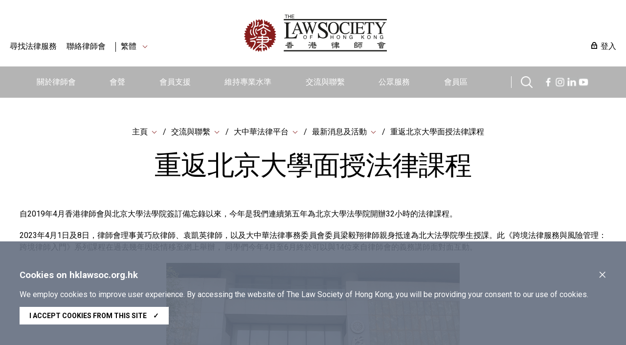

--- FILE ---
content_type: text/html; charset=utf-8
request_url: https://www.hklawsoc.org.hk/zh-HK/Reach-Out-and-Connect/Greater-China-Desk/News-and-Events/2023/20230401-Return-to-Face-to-face-Law-Course-at-Peking-University
body_size: 8440
content:



<!DOCTYPE html>
<html lang="zh" site="website">
<head>
    <meta charset="utf-8" />
    <meta content="width=device-width, initial-scale=1" name="viewport" />

    <title>重返北京大學面授法律課程 | The Law Society of Hong Kong</title>
    <link href="/css/normalize.css" rel="stylesheet" type="text/css" />
    <link href="/js/jqueryUI/jquery-ui.css" rel="stylesheet" type="text/css" />
    <link href="/css/swiper.min.css" rel="stylesheet" type="text/css" />
    <link href="/css/law.css?ver=1.2" rel="stylesheet" type="text/css" />
    <link href="/css/law_custom.css" rel="stylesheet" type="text/css" />
    <link href="https://fonts.googleapis.com/css2?family=Noto+Sans+TC&display=swap" rel="stylesheet">
    <link href="https://fonts.googleapis.com/css2?family=Roboto:wght@300;400;500;700;900&display=swap" rel="stylesheet">
    <script type="text/javascript" src="/js/jquery.js"></script>
    <script type="text/javascript" src="/js/jqueryUI/jquery-ui.js"></script>
    <script type="text/javascript" src="/js/swiper.min.js"></script>
    <script type="text/javascript" src="/js/law.js"></script>
    <script type="text/javascript" src="/js/law_custom.js"></script>
    <script type="text/javascript" src="/js/imgsize.js"></script>

    <link rel="apple-touch-icon" sizes="57x57" href="/img/fav/apple-icon-57x57.png">
    <link rel="apple-touch-icon" sizes="60x60" href="/img/fav/apple-icon-60x60.png">
    <link rel="apple-touch-icon" sizes="72x72" href="/img/fav/apple-icon-72x72.png">
    <link rel="apple-touch-icon" sizes="76x76" href="/img/fav/apple-icon-76x76.png">
    <link rel="apple-touch-icon" sizes="114x114" href="/img/fav/apple-icon-114x114.png">
    <link rel="apple-touch-icon" sizes="120x120" href="/img/fav/apple-icon-120x120.png">
    <link rel="apple-touch-icon" sizes="144x144" href="/img/fav/apple-icon-144x144.png">
    <link rel="apple-touch-icon" sizes="152x152" href="/img/fav/apple-icon-152x152.png">
    <link rel="apple-touch-icon" sizes="180x180" href="/img/fav/apple-icon-180x180.png">
    <link rel="icon" type="image/png" sizes="192x192" href="/img/fav/android-icon-192x192.png">
    <link rel="icon" type="image/png" sizes="32x32" href="/img/fav/favicon-32x32.png">
    <link rel="icon" type="image/png" sizes="96x96" href="/img/fav/favicon-96x96.png">
    <link rel="icon" type="image/png" sizes="16x16" href="/img/fav/favicon-16x16.png">
    <meta name="msapplication-TileColor" content="#ffffff">
    <meta name="msapplication-TileImage" content="/img/fav/ms-icon-144x144.png">

    <!-- Google tag (gtag.js) -->
<script async src="https://www.googletagmanager.com/gtag/js?id=G-VF7BJXK6KH"></script>
<script>
  window.dataLayer = window.dataLayer || [];
  function gtag(){dataLayer.push(arguments);}
  gtag('js', new Date());

  gtag('config', 'G-VF7BJXK6KH');
</script>

<!-- Meta Pixel Code -->
<script>
!function(f,b,e,v,n,t,s)
{if(f.fbq)return;n=f.fbq=function(){n.callMethod?
n.callMethod.apply(n,arguments):n.queue.push(arguments)};
if(!f._fbq)f._fbq=n;n.push=n;n.loaded=!0;n.version='2.0';
n.queue=[];t=b.createElement(e);t.async=!0;
t.src=v;s=b.getElementsByTagName(e)[0];
s.parentNode.insertBefore(t,s)}(window, document,'script',
'https://connect.facebook.net/en_US/fbevents.js');
fbq('init', '657318412310470');
fbq('track', 'PageView');
</script>
<noscript><img height="1" width="1" style="display:none"
src="https://www.facebook.com/tr?id=657318412310470&ev=PageView&noscript=1"
/></noscript>
<!-- End Meta Pixel Code -->

<script type="text/javascript">
_linkedin_partner_id = "6356940";
window._linkedin_data_partner_ids = window._linkedin_data_partner_ids || [];
window._linkedin_data_partner_ids.push(_linkedin_partner_id);
</script><script type="text/javascript">
(function(l) {
if (!l){window.lintrk = function(a,b){window.lintrk.q.push([a,b])};
window.lintrk.q=[]}
var s = document.getElementsByTagName("script")[0];
var b = document.createElement("script");
b.type = "text/javascript";b.async = true;
b.src = "https://snap.licdn.com/li.lms-analytics/insight.min.js";
s.parentNode.insertBefore(b, s);})(window.lintrk);
</script>
<noscript>
<img height="1" width="1" style="display:none;" alt="" src="https://px.ads.linkedin.com/collect/?pid=6356940&fmt=gif" />
</noscript>
    
    
    
</head>
<body>
    
    






    <img src="https://www.hklawsoc.org.hk/-/media/HKLS/Header/logo_right.png?rev=70cc255c092b47639cc0594dd2ed2ab7&amp;hash=1A8719C075FFCBA0A61CE13A2BEE1782" class="law_print_logo" alt="Hong Kong Law Society Logo" />

<div class="law_header_mobile_spacer"></div>

<section class="law_header_mobile">
    <div class="law_header_mobile_main">
        <div class="law_header_mobile_l">
                <a href="#" class="law_icon law_icon--m law_icon--search3" title="搜索"></a>
            <div class="law_select" data-val="tc">
                <span>
繁體                </span>
                <div class="law_select_option">
                    <div class="law_select_option_bg">
<a data-val="en" href="https://www.hklawsoc.org.hk/en/Reach-Out-and-Connect/Greater-China-Desk/News-and-Events/2023/20230401-Return-to-Face-to-face-Law-Course-at-Peking-University" target="_self" title="EN">EN</a><a data-val="tc" href="https://www.hklawsoc.org.hk/zh-HK/Reach-Out-and-Connect/Greater-China-Desk/News-and-Events/2023/20230401-Return-to-Face-to-face-Law-Course-at-Peking-University" target="_self" title="繁體">繁體</a><a data-val="sc" href="https://www.hklawsoc.org.hk/zh-CN/Reach-Out-and-Connect/Greater-China-Desk/News-and-Events/2023/20230401-Return-to-Face-to-face-Law-Course-at-Peking-University" target="_self" title="简体">简体</a>                    </div>
                </div>
            </div>
        </div>
        <div class="law_header_mobile_c">
<a href="https://www.hklawsoc.org.hk/zh-HK/" target="_self" title="主頁">                        <img src="https://www.hklawsoc.org.hk/-/media/HKLS/Header/logo_right.png?rev=70cc255c092b47639cc0594dd2ed2ab7&amp;hash=1A8719C075FFCBA0A61CE13A2BEE1782" class="" alt="Hong Kong Law Society Logo" />
</a>        </div>
        <div class="law_header_mobile_r"><a href="#" class="law_icon2 law_icon2--equiv" aria-label="Toggle navigation"><span></span><span></span><span></span></a></div>
    </div>
    <div class="law_header_mobile_submenu">
        <!-- Clone Menu -->
        <div class="law_header_mobile_misc">
<a class="law_icon law_icon--login law_icon--margin" href="https://www.hklawsoc.org.hk/zh-HK/Support-Members/Login-Members-Zone" target="_self">登入</a>            <a href="https://www.hklawsoc.org.hk/zh-HK/Serve-the-Public/Find-Legal-Services-all" target="|Custom" title="尋找法律服務">尋找法律服務</a>            <a href="https://www.hklawsoc.org.hk/zh-HK/Contact-Us" target="_self" title="聯絡律師會">聯絡律師會</a>                    </div>
    </div>



<div class="law_header_mobile_search">
    <!-- Clone Menu -->
    <div class="law_header_mobile_misc">
        <div class="law_header_search gui-form" data-submit="guiNormalFormSubmit('#sc_00000000000000000000000000000000>form');" id="sc_00000000000000000000000000000000">
            <form accept-charset="utf-8" action="https://www.hklawsoc.org.hk/zh-HK/Search-Results">
                <label for="sc_00000000000000000000000000000000_serch" class="law_hidden">搜索</label>
                <input id="sc_00000000000000000000000000000000_serch" type="text" name="search" placeholder="搜索">
                <div class="search_btn"><a href="" class="law_icon law_icon--m law_icon--search2 gui-form-submit " title="搜索"></a></div>
            </form>
        </div>
    </div>
</div></section>



<section class="law_header">
    <div class="law_main">
        <div class="law_header_top">
            <div class="law_header_top_left">

<a href="https://www.hklawsoc.org.hk/zh-HK/Serve-the-Public/Find-Legal-Services-all" target="|Custom" title="尋找法律服務">尋找法律服務</a>                <a href="https://www.hklawsoc.org.hk/zh-HK/Contact-Us" target="_self" title="聯絡律師會">聯絡律師會</a>
                    <a class="law_sep"></a>
                <div class="law_select" data-val="tc">
                    <span>
繁體                    </span>
                    <div class="law_select_option">
                        <div class="law_select_option_bg">
<a data-val="en" href="https://www.hklawsoc.org.hk/en/Reach-Out-and-Connect/Greater-China-Desk/News-and-Events/2023/20230401-Return-to-Face-to-face-Law-Course-at-Peking-University" target="_self" title="EN">EN</a><a data-val="tc" href="https://www.hklawsoc.org.hk/zh-HK/Reach-Out-and-Connect/Greater-China-Desk/News-and-Events/2023/20230401-Return-to-Face-to-face-Law-Course-at-Peking-University" target="_self" title="繁體">繁體</a><a data-val="sc" href="https://www.hklawsoc.org.hk/zh-CN/Reach-Out-and-Connect/Greater-China-Desk/News-and-Events/2023/20230401-Return-to-Face-to-face-Law-Course-at-Peking-University" target="_self" title="简体">简体</a>                        </div>
                    </div>
                </div>
            </div>
            <div class="law_header_top_center">
<a href="https://www.hklawsoc.org.hk/zh-HK/" target="_self" title="主頁">                            <img src="https://www.hklawsoc.org.hk/-/media/HKLS/Header/logo_right.png?rev=70cc255c092b47639cc0594dd2ed2ab7&amp;hash=1A8719C075FFCBA0A61CE13A2BEE1782" class="law_logo" alt="Hong Kong Law Society Logo" />
</a>            </div>
            <div class="law_header_top_right">

<a class="law_icon law_icon--login law_icon--margin" href="https://www.hklawsoc.org.hk/zh-HK/Support-Members/Login-Members-Zone" target="_self">登入</a>            </div>
        </div>
        




<div class="law_header_menu">
    <ul class="law_header_main">
        <li class="law_header_main_logo">
<a href="https://www.hklawsoc.org.hk/zh-HK/" target="_self" title="主頁">                    <img src="/img/S_Logo-01.svg" alt="lawsoc logo" class="law_logo--sml" />
</a>        </li>
    <li>
        <a href="https://www.hklawsoc.org.hk/zh-HK/About-the-Society" target="_self" title="關於律師會">關於律師會</a>
            <div class="law_header_submenu">
                <div class="law_header_submenu_bg">
                    <div class="law_header_main">
                            <div class="law_header_submenu_highlight">
                                <h3>關於律師會</h3>
                                <p class="law_img">
                                        <img src="https://www.hklawsoc.org.hk/-/media/HKLS/Highlight/About_Us_2.png?rev=-1&amp;hash=2A5F9EE55281E58AF5CD168345E96EE4" alt="About_Us_2" />
                                </p>
                                <p>
                                    香港律師會是香港律師的自我監管組織及專業團體，具有法定權力規管律師行及律師執業操守。<br/>
                                </p>
                                    <p>
<a href="https://www.hklawsoc.org.hk/zh-HK/About-the-Society" target="|Custom">詳情</a>                                    </p>
                            </div>
                                                    <div class="law_header_submenu_menu">
                                        <ul>
                <li><a href="https://www.hklawsoc.org.hk/zh-HK/About-the-Society/Our-Profile" target="_self" title="我們的簡介">我們的簡介</a></li>
                <li><a href="https://www.hklawsoc.org.hk/zh-HK/About-the-Society/Aim-and-Function" target="_self" title="宗旨和功能">宗旨和功能</a></li>
                <li><a href="https://www.hklawsoc.org.hk/zh-HK/About-the-Society/Governance-Structure" target="_self" title="管理架構">管理架構</a></li>
                <li><a href="https://www.hklawsoc.org.hk/zh-HK/About-the-Society/Annual-Report" target="_self" title="年報">年報</a></li>
                <li><a href="https://www.hklawsoc.org.hk/zh-HK/About-the-Society/Profile-of-the-Profession" target="_self" title="律師行業之概況">律師行業之概況</a></li>
                <li><a href="https://www.hklawsoc.org.hk/zh-HK/About-the-Society/Overview-of-Fees-Schedule" target="_self" title="2023/2024年收費概覽">2023/2024年收費概覽</a></li>
        </ul>

                                        <ul>
                <li><a href="https://www.hklawsoc.org.hk/zh-HK/About-the-Society/Career-at-the-Law-Society" target="_self" title="律師會空缺">律師會空缺</a></li>
        </ul>

                            </div>
                    </div>
                </div>
            </div>
    </li>
    <li>
        <a href="https://www.hklawsoc.org.hk/zh-HK/Our-Voice" target="_self" title="會聲">會聲</a>
            <div class="law_header_submenu">
                <div class="law_header_submenu_bg">
                    <div class="law_header_main">
                            <div class="law_header_submenu_highlight">
                                <h3>會聲</h3>
                                <p class="law_img">
                                        <img src="https://www.hklawsoc.org.hk/-/media/HKLS/Highlight/Our_voice_2.jpg?rev=-1&amp;hash=BDE750F36B8DD9A1C3B2B0581107B889" alt="Our_voice_2" />
                                </p>
                                <p>
                                    律師會代表香港的律師，且確保會員的意見能準確和有效地傳達給相關持分者。
                                </p>
                            </div>
                                                    <div class="law_header_submenu_menu">
                                        <ul>
                <li><a href="https://www.hklawsoc.org.hk/zh-HK/Our-Voice/Press-Statements" target="_self" title="新聞發布">新聞發布</a></li>
                <li><a href="https://www.hklawsoc.org.hk/zh-HK/Our-Voice/Law-Society-Submissions" target="_self" title="律師會意見書">律師會意見書</a></li>
                <li><a href="https://www.hklawsoc.org.hk/zh-HK/Our-Voice/Official-Journal-HK-Lawyer" target="_self" title="律師會會刊《香港律師》">律師會會刊《香港律師》</a></li>
                <li><a href="https://www.hklawsoc.org.hk/zh-HK/Our-Voice/Changing-Times-Steadfast-Purpose-The-Law-Society-At-115" target="_self" title="世情萬變 目標如一：律師會115周年">世情萬變 目標如一：律師會115周年</a></li>
        </ul>

                                
                            </div>
                    </div>
                </div>
            </div>
    </li>
    <li>
        <a href="https://www.hklawsoc.org.hk/zh-HK/Support-Members" target="_self" title="會員支援">會員支援</a>
            <div class="law_header_submenu">
                <div class="law_header_submenu_bg">
                    <div class="law_header_main">
                            <div class="law_header_submenu_highlight">
                                <h3>會員支援</h3>
                                <p class="law_img">
                                        <img src="https://www.hklawsoc.org.hk/-/media/HKLS/Highlight/Support_member_2.jpg?rev=-1&amp;hash=48F2BFB862B88ABB2010C536690526E0" alt="Support_member_2" />
                                </p>
                                <p>
                                    律師會為會員提供相關和高效的支援，包括專業培訓和與法律或執業相關的最新資訊。
                                </p>
                            </div>
                                                    <div class="law_header_submenu_menu">
                                        <ul>
                <li><a href="https://www.hklawsoc.org.hk/zh-HK/Support-Members/Login-Members-Zone" target="_self" title="登入會員區">登入會員區</a></li>
                <li><a href="https://www.hklawsoc.org.hk/zh-HK/Support-Members/Professional-Support" target="_self" title="專業支援">專業支援</a></li>
                <li><a href="https://www.hklawsoc.org.hk/zh-HK/Support-Members/Holiday-Special-Temporary-Closing-Arrangement-for-Law-Firms" target="_blank" title="律師事務所的假期/特別臨時關閉安排">律師事務所的假期/特別臨時關閉安排</a></li>
                <li><a href="https://www.hklawsoc.org.hk/zh-HK/Support-Members/Registration-and-Payment" target="_blank" title="登記及付款系統">登記及付款系統</a></li>
                <li><a href="https://www.hklawsoc.org.hk/zh-HK/Support-Members/Use-of-IT-in-Court" target="_self" title="在法庭內使用資訊科技">在法庭內使用資訊科技</a></li>
                <li><a href="https://www.hklawsoc.org.hk/zh-HK/Support-Members/Law-Society-Mobile-App" target="_self" title="律師會流動應用程式">律師會流動應用程式</a></li>
        </ul>

                                
                            </div>
                    </div>
                </div>
            </div>
    </li>
    <li>
        <a href="https://www.hklawsoc.org.hk/zh-HK/Maintain-Standards" target="_self" title="維持專業水準">維持專業水準</a>
            <div class="law_header_submenu">
                <div class="law_header_submenu_bg">
                    <div class="law_header_main">
                            <div class="law_header_submenu_highlight">
                                <h3>維持專業水準</h3>
                                <p class="law_img">
                                        <img src="https://www.hklawsoc.org.hk/-/media/HKLS/Highlight/maintain_standard_2.png?rev=-1&amp;hash=4EC309FC660B669B797650245EB19FB7" alt="maintain_standard_2" />
                                </p>
                                <p>
                                    律師會致力促進會員的法律服務達到和維持最高的專業水準，以維護社會利益。
                                </p>
                            </div>
                                                    <div class="law_header_submenu_menu">
                                        <ul>
                <li><a href="https://www.hklawsoc.org.hk/zh-HK/Maintain-Standards/Admission-Standards" target="_self" title="認許標準">認許標準</a></li>
                <li><a href="https://www.hklawsoc.org.hk/zh-HK/Maintain-Standards/Law-Society-Membership" target="_self" title="律師會會員">律師會會員</a></li>
                <li><a href="https://www.hklawsoc.org.hk/zh-HK/Maintain-Standards/Training-Standards" target="_self" title="培訓標準">培訓標準</a></li>
                <li><a href="https://www.hklawsoc.org.hk/zh-HK/Maintain-Standards/Practice-Standards" target="_self" title="執業標準">執業標準</a></li>
                <li><a href="https://www.hklawsoc.org.hk/zh-HK/Maintain-Standards/Complaints-of-Professional-Misconduct" target="_self" title="專業操守投訴">專業操守投訴</a></li>
                <li><a href="https://www.hklawsoc.org.hk/zh-HK/Maintain-Standards/Intervention" target="_self" title="介入行動">介入行動</a></li>
        </ul>

                                        <ul>
                <li><a href="https://www.hklawsoc.org.hk/zh-HK/Maintain-Standards/FAQ" target="_self" title="常見問題">常見問題</a></li>
        </ul>

                            </div>
                    </div>
                </div>
            </div>
    </li>
    <li>
        <a href="https://www.hklawsoc.org.hk/zh-HK/Reach-Out-and-Connect" target="_self" title="交流與聯繫">交流與聯繫</a>
            <div class="law_header_submenu">
                <div class="law_header_submenu_bg">
                    <div class="law_header_main">
                            <div class="law_header_submenu_highlight">
                                <h3>交流與聯繫</h3>
                                <p class="law_img">
                                        <img src="https://www.hklawsoc.org.hk/-/media/HKLS/Highlight/Reach_out_1.jpg?rev=-1&amp;hash=2AA891240342F2FA0B7BBF22894B0B38" alt="Reach_out_1" />
                                </p>
                                <p>
                                    律師會一直與本地和全球聯繫和交流，以便我們的會員與本地和國際間不同團體交流知識、分享經驗及合作。
                                </p>
                            </div>
                                                    <div class="law_header_submenu_menu">
                                        <ul>
                <li><a href="https://www.hklawsoc.org.hk/zh-HK/Reach-Out-and-Connect/International-Desk" target="_self" title="國際法律平台">國際法律平台</a></li>
                <li><a href="https://www.hklawsoc.org.hk/zh-HK/Reach-Out-and-Connect/Greater-China-Desk" target="_self" title="大中華法律平台">大中華法律平台</a></li>
                <li><a href="https://www.hklawsoc.org.hk/zh-HK/Reach-Out-and-Connect/Bridging-Legal" target="_self" title="Bridging Cross-Border Business Opportunities">Bridging Cross-Border Business Opportunities</a></li>
                <li><a href="https://www.hklawsoc.org.hk/zh-HK/Reach-Out-and-Connect/Sports-Law-Mega-Event-2025" target="_self" title="2025年運動法律盛會">2025年運動法律盛會</a></li>
        </ul>

                                
                            </div>
                    </div>
                </div>
            </div>
    </li>
    <li>
        <a href="https://www.hklawsoc.org.hk/zh-HK/Serve-the-Public" target="_self" title="公眾服務">公眾服務</a>
            <div class="law_header_submenu">
                <div class="law_header_submenu_bg">
                    <div class="law_header_main">
                            <div class="law_header_submenu_highlight">
                                <h3>公眾服務</h3>
                                <p class="law_img">
                                        <img src="https://www.hklawsoc.org.hk/-/media/HKLS/Highlight/Serve_the_public_1.jpg?rev=-1&amp;hash=2FDC4775CBA28E672F55A9B2ADB25A67" alt="Serve_the_public_1" />
                                </p>
                                <p>
                                    律師會致力提高公眾的法律意識，方便公眾獲得法律服務，藉以向我們的會員推廣回饋社會的文化。
                                </p>
                            </div>
                                                    <div class="law_header_submenu_menu">
                                        <ul>
                <li><a href="https://www.hklawsoc.org.hk/zh-HK/Serve-the-Public/The-Law-List" target="_self" title="法律界名錄">法律界名錄</a></li>
                <li><a href="https://www.hklawsoc.org.hk/zh-HK/Serve-the-Public/List-of-Legal-Service-Providers" target="_self" title="法律服務提供者名單">法律服務提供者名單</a></li>
                <li><a href="https://www.hklawsoc.org.hk/zh-HK/Serve-the-Public/List-of-pro-bono-legal-services" target="_self" title="公益法律服務">公益法律服務</a></li>
                <li><a href="https://www.hklawsoc.org.hk/zh-HK/Serve-the-Public/Everyday-Life-Legal-Issues" target="_self" title="日常法律知識">日常法律知識</a></li>
                <li><a href="https://www.hklawsoc.org.hk/zh-HK/Serve-the-Public/Professional-Indemnity-Scheme" target="_self" title="專業彌償計劃 ">專業彌償計劃 </a></li>
                <li><a href="https://www.hklawsoc.org.hk/zh-HK/Serve-the-Public/Flagship-community-projects" target="_self" title="社區服務及旗艦活動">社區服務及旗艦活動</a></li>
        </ul>

                                        <ul>
                <li><a href="https://www.hklawsoc.org.hk/zh-HK/Serve-the-Public/Pro-Bono" target="_self" title="Pro Bono and Community Work Recognition Programme 2025">Pro Bono and Community Work Recognition Programme 2025</a></li>
                <li><a href="https://www.hklawsoc.org.hk/zh-HK/Serve-the-Public/Recognition-of-members-contribution" target="_self" title="表揚會員的貢獻">表揚會員的貢獻</a></li>
                <li><a href="https://www.hklawsoc.org.hk/zh-HK/Serve-the-Public/Publications-and-Souvenirs-for-Sale" target="_self" title="律師會刊物及紀念品">律師會刊物及紀念品</a></li>
                <li><a href="https://www.hklawsoc.org.hk/zh-HK/Serve-the-Public/Scam-Alert" target="_self" title="詐騙警報">詐騙警報</a></li>
                <li><a href="https://www.hklawsoc.org.hk/zh-HK/Serve-the-Public/How-to-Advertise" target="_self" title="如何刊登廣告">如何刊登廣告</a></li>
        </ul>

                            </div>
                    </div>
                </div>
            </div>
    </li>
    <li>
        <a href="https://www.hklawsoc.org.hk/zh-HK/Member-Zone" target="_self" title="會員區">會員區</a>
    </li>

                    <div>
                    <li class="law_sep" style="width:40px;"></li>
                    <li class="law_header_search_icon" style="margin-top: 20px;margin-right:20px;">
                        <a href="javascript:void();" class="law_icon law_icon--search law_icon--m" title="Search"></a>
                        <div class="law_header_submenu" style="margin-top: 20px;">
                            <div class="law_header_submenu_bg">
                                


<div class="law_header_search gui-form" data-submit="guiNormalFormSubmit('#sc_6860762d956447e08473932d8287752e>form');" id="sc_6860762d956447e08473932d8287752e">
    <form accept-charset="utf-8" action="https://www.hklawsoc.org.hk/zh-HK/Search-Results" method="get">
        <label for="sc_6860762d956447e08473932d8287752e_serch" class="law_hidden">搜索</label>
        <input id="sc_6860762d956447e08473932d8287752e_serch" autocomplete="off" type="text" name="search" placeholder="搜索" />
        <div class="search_btn"><a href="" class="law_icon law_icon--m law_icon--search2 gui-form-submit" title="搜索"></a></div>
<input id="secfq" name="secfq" type="hidden" value="" />            <p class="law_tab gui-tab" data-toggle="radio-group" data-target="#secfq">
                    <a href="#" title="所有" data-role="radio" data-radio-val="" class="active">所有</a>
                    <a href="#" title="關於律師會" data-role="radio" data-radio-val="About the Society">關於律師會</a>
                    <a href="#" title="會員聲音" data-role="radio" data-radio-val="Our Voice">會員聲音</a>
                    <a href="#" title="會員支援" data-role="radio" data-radio-val="Support Members">會員支援</a>
                    <a href="#" title="維持專業水準" data-role="radio" data-radio-val="Maintain Standards">維持專業水準</a>
                    <a href="#" title="交流與聯繫" data-role="radio" data-radio-val="Reach out and Connect">交流與聯繫</a>
                    <a href="#" title="公眾服務" data-role="radio" data-radio-val="Serve the Public">公眾服務</a>
            </p>
    </form>
    <p class="law_index">
        <span>熱門搜尋</span>

    <div class="law_index">
<a href="https://www.hklawsoc.org.hk/zh-HK/Serve-the-Public/The-Law-List" target="_self" title="律 師 會 法 律 界 名 錄">律 師 會 法 律 界 名 錄</a><a href="https://www.hklawsoc.org.hk/zh-HK/Serve-the-Public/List-of-Legal-Service-Providers/Solicitor-Advocates" target="_self" title="訟 辯 律 師">訟 辯 律 師</a><a href="https://www.hklawsoc.org.hk/zh-HK/Serve-the-Public/List-of-Legal-Service-Providers/Notaries-Public" target="_self" title="公 證 人">公 證 人</a><a href="https://www.hklawsoc.org.hk/zh-HK/Serve-the-Public/List-of-Legal-Service-Providers/China-Appointed-Attesting-Officers" target="_self" title="中 國 委 托 公 証 人">中 國 委 托 公 証 人</a><a href="https://www.hklawsoc.org.hk/zh-HK/Serve-the-Public/List-of-Legal-Service-Providers/Civil-Celebrants-of-Marriages-2" target="_self" title="香 港 律 師 會 婚 姻 監 禮 人 ">香 港 律 師 會 婚 姻 監 禮 人 </a><a href="https://www.hklawsoc.org.hk/zh-HK/Serve-the-Public/List-of-Legal-Service-Providers/Panel-of-Arbitrators" target="_self" title="香 港 律 師 會 仲 裁 員">香 港 律 師 會 仲 裁 員</a><a href="https://www.hklawsoc.org.hk/zh-HK/Serve-the-Public/List-of-Legal-Service-Providers/Panels-of-Mediators" target="_self" title="香 港 律 師 會 調 解 員">香 港 律 師 會 調 解 員</a><a href="https://www.hklawsoc.org.hk/zh-HK/Serve-the-Public/List-of-Legal-Service-Providers/Panel-of-Parenting-Co-ordinators" target="_self" title="香 港 律 師 會 親 職 協 調 員 ">香 港 律 師 會 親 職 協 調 員 </a><a href="https://lawdirectory.hklawsoc.org.hk/zh-HK/Search-for-a-Law-Firm" target="_blank" title="香 港 律 師 行 指 南">香 港 律 師 行 指 南</a>    </div>
    </p>
</div>
                            </div>
                        </div>
                    </li>
                                    <span><a href="https://www.facebook.com/hklawsocMS/" class="law_icon law_icon--fb law_icon--m" title="Facebook"></a></span>
                    <span><a href="https://www.instagram.com/hklawsoc/" class="law_icon law_icon--ig law_icon--m" title="Instagram"></a></span>
                    <span><a href="https://www.linkedin.com/company/hklawsoc/" class="law_icon law_icon--in law_icon--m" title="LinkedIn"></a></span>
                    <span><a href="https://www.youtube.com/channel/UCr1Us2FPAibDS7OQKLPcE0A" class="law_icon law_icon--ut law_icon--m" title="YouTube"></a></span>
            </div>
    </ul>
</div>



    </div>
</section>



<section class="law_body">
    <div class="law_main">
        


<div class="law_content_block">
    


<div class="law_crumb">
                <div class="law_select">
                    <span><a href="https://www.hklawsoc.org.hk/zh-HK/" target="_self" title="主頁">主頁</a></span>
                        <div class="law_select_option">
                            <div class="law_select_option_bg">
<a href="https://www.hklawsoc.org.hk/zh-HK/About-the-Society" target="_self" title="關於律師會">關於律師會</a><a href="https://www.hklawsoc.org.hk/zh-HK/Our-Voice" target="_self" title="會聲">會聲</a><a href="https://www.hklawsoc.org.hk/zh-HK/Support-Members" target="_self" title="會員支援">會員支援</a><a href="https://www.hklawsoc.org.hk/zh-HK/Maintain-Standards" target="_self" title="維持專業水準">維持專業水準</a><a href="https://www.hklawsoc.org.hk/zh-HK/Reach-Out-and-Connect" target="_self" title="交流與聯繫">交流與聯繫</a><a href="https://www.hklawsoc.org.hk/zh-HK/Serve-the-Public" target="_self" title="公眾服務">公眾服務</a><a href="https://www.hklawsoc.org.hk/zh-HK/Member-Zone" target="_self" title="會員區">會員區</a><a href="https://www.hklawsoc.org.hk/zh-HK/Contact-Us" target="_self" title="聯絡律師會">聯絡律師會</a>                            </div>
                        </div>
                </div>
                <div class="law_select">
                    <span><a href="https://www.hklawsoc.org.hk/zh-HK/Reach-Out-and-Connect" target="_self" title="交流與聯繫">交流與聯繫</a></span>
                        <div class="law_select_option">
                            <div class="law_select_option_bg">
<a href="https://www.hklawsoc.org.hk/zh-HK/Reach-Out-and-Connect/International-Desk" target="_self" title="國際法律平台">國際法律平台</a><a href="https://www.hklawsoc.org.hk/zh-HK/Reach-Out-and-Connect/Greater-China-Desk" target="_self" title="大中華法律平台">大中華法律平台</a><a href="https://www.hklawsoc.org.hk/zh-HK/Reach-Out-and-Connect/Bridging-Legal" target="_self" title="Bridging Cross-Border Business Opportunities">Bridging Cross-Border Business Opportunities</a><a href="https://www.hklawsoc.org.hk/zh-HK/Reach-Out-and-Connect/Sports-Law-Mega-Event-2025" target="_self" title="2025年運動法律盛會">2025年運動法律盛會</a>                            </div>
                        </div>
                </div>
                <div class="law_select">
                    <span><a href="https://www.hklawsoc.org.hk/zh-HK/Reach-Out-and-Connect/Greater-China-Desk" target="_self" title="大中華法律平台">大中華法律平台</a></span>
                        <div class="law_select_option">
                            <div class="law_select_option_bg">
<a href="https://www.hklawsoc.org.hk/zh-HK/Reach-Out-and-Connect/Greater-China-Desk/News-and-Events" target="_self" title="最新消息及活動">最新消息及活動</a><a href="https://www.hklawsoc.org.hk/zh-HK/Reach-Out-and-Connect/Greater-China-Desk/Greater-China-Information" target="_self" title="大中華區內資訊">大中華區內資訊</a><a href="https://www.hklawsoc.org.hk/zh-HK/Reach-Out-and-Connect/Greater-China-Desk/Greater-China-Network" target="_self" title="大中華區內網絡">大中華區內網絡</a><a href="https://www.hklawsoc.org.hk/zh-HK/Reach-Out-and-Connect/Greater-China-Desk/Useful-Links" target="_self" title="常用連結">常用連結</a>                            </div>
                        </div>
                </div>
                <div class="law_select">
                    <span><a href="https://www.hklawsoc.org.hk/zh-HK/Reach-Out-and-Connect/Greater-China-Desk/News-and-Events" target="_self" title="最新消息及活動">最新消息及活動</a></span>
                        <div class="law_select_option">
                            <div class="law_select_option_bg">
<a href="https://www.hklawsoc.org.hk/zh-HK/Reach-Out-and-Connect/Greater-China-Desk/News-and-Events/2023---GBA-Young-Lawyers-Forum" target="_self" title="大灣區青年律師論壇">大灣區青年律師論壇</a><a href="https://www.hklawsoc.org.hk/zh-HK/Reach-Out-and-Connect/Greater-China-Desk/News-and-Events/Cross-Strait-Four-Regions-Young-Lawyers-Forum" target="_self" title="兩岸四地青年律師論壇">兩岸四地青年律師論壇</a>                            </div>
                        </div>
                </div>
<a href="https://www.hklawsoc.org.hk/zh-HK/Reach-Out-and-Connect/Greater-China-Desk/News-and-Events/2023/20230401-Return-to-Face-to-face-Law-Course-at-Peking-University" target="_self" title="重返北京大學面授法律課程">重返北京大學面授法律課程</a></div>

    <h1>重返北京大學面授法律課程</h1>
    
</div>



            <div class="law_content_block">
                <div class="law_direct_paste">
                    <p style="text-align: justify;">自2019年4月香港律師會與北京大學法學院簽訂備忘錄以來，今年是我們連續第五年為北京大學法學院開辦32小時的法律課程。</p>
<p style="text-align: justify;">2023年4月1日及8日，律師會理事黃巧欣律師、袁凱英律師，以及大中華法律事務委員會委員梁毅翔律師親身抵達為北大法學院學生授課。此《跨境法律服務與風險管理：跨境律師入門》系列課程在過去幾年因疫情移至網上舉辦， 同學們今年4月至6月終於可以與14位來自律師會的義務講師面對面互動。</p>
<p style="text-align: center;"><img alt="" src="https://www.hklawsoc.org.hk/-/media/HKLS/Home/Reach-out-and-Connect/Greater-China-Desk/2023/Event/20230401a1.jpg?h=38%25&amp;w=50%25&amp;rev=64b2304a5f5c45d3958ff8bd95c15589&amp;hash=8DD969AB910C487911F3C3A236334D4E" style="height: 38%; width: 50%;" /></p>
<p style="text-align: center;"><img alt="" src="https://www.hklawsoc.org.hk/-/media/HKLS/Home/Reach-out-and-Connect/Greater-China-Desk/2023/Event/20230401a2.jpg?h=36%25&amp;w=50%25&amp;rev=fa3c492d464a4b1bb60ea869a94bf6b6&amp;hash=713A54B0A54F3D5844F4B3971FE2C5E8" style="height: 36%; width: 50%;" /></p>
<p style="text-align: center;">律師會在今年4月至6月合共派出共14位義務講師到北京大學法學院為同學授課。</p>
                </div>
            </div>











    </div>
</section>



    <div class="law_cookie" style="display: none;">
        <div class="law_cookie_body">
            <p><a href="" class="gui-close" data-close="law_cookie" title="Close">&times;</a></p>
            <h3 style="text-align: justify;">Cookies on hklawsoc.org.hk</h3>
<p style="text-align: justify;">We employ cookies to improve user experience. By accessing the website of The Law Society of Hong Kong, you will be providing your consent to our use of cookies.</p>
            <p><a href="" class="law_cookie_accept" data-close="law_cookie">I accept cookies from this site <span>&check;</span></a></p>
        </div>
    </div>

    <section class="law_footer">
        <div class="law_main">
            <div class="law_footer_logo">
                    <img src="https://www.hklawsoc.org.hk/-/media/HKLS/Header/logo.png?rev=2097e3f7be904d95822e0e9e29b617e9&amp;hash=7975709668580C0EF7857D682A838629" alt="hklawsoc logo" />
            </div>
            <div class="law_footer_highlight">
                    <h3>HIGHLIGHTS</h3>
                    <p>
<a href="https://www.hklawsoc.org.hk/zh-HK/About-the-Society/Annual-Report/Annual-Report" target="_self" title="香港律師會2024年年報">香港律師會2024年年報</a>                    </p>
            </div>
            <div class="law_footer_copy">
                <div class="law_footer_links">
                    <p>
<a href="https://www.hklawsoc.org.hk/zh-HK/Conditions-of-Use" target="|Custom" title="使用條款">使用條款</a><a href="https://www.hklawsoc.org.hk/zh-HK/Sitemap" target="|Custom" title="網頁地圖">網頁地圖</a><a href="https://www.hklawsoc.org.hk/zh-HK/Privacy-Policy" target="|Custom" title="私隱政策">私隱政策</a><a href="https://www.hklawsoc.org.hk/zh-HK/Policy-on-Anti-Discrimination-and-Anti-Sexual-Harassment" target="_self" title="Policy on Anti-Discrimination and Anti-Sexual Harassment">Policy on Anti-Discrimination and Anti-Sexual Harassment</a>                    </p>
                    <p>Copyright &#169; 2026 香港律師會版權所有，不得轉載</p>
                </div>
                <img src="https://www.hklawsoc.org.hk/-/media/HKLS/Home/Global/logo_caring.png?h=45&amp;w=95&amp;rev=-1&amp;hash=5C5A56C987064E307E21A43D0C1BD953" style="height:45px; width:95px;" alt="caring" />&nbsp;&nbsp;&nbsp;&nbsp;&nbsp;<img alt="" src="https://www.hklawsoc.org.hk/-/media/HKLS/Home/Global/HKV-Award.png?h=50&amp;w=66&amp;rev=92f67b61031947a5b0ba0209744dc546&amp;hash=7A8AE897E1CB82DC2C988179237EEC3E" style="height:50px; width:66px;" />&nbsp;&nbsp;&nbsp;&nbsp;&nbsp;<img alt="" src="https://www.hklawsoc.org.hk/-/media/HKLS/Home/Global/logo_PFA.png?rev=4d1056b5b99f4aa9a7e6c832674e1b89&amp;hash=A3D239AFA9CF75725799111A6B2262E8" style="height:px; width:px;" />
            </div>
        </div>
    </section>

<a href="#" class="law_totop" title="Top"></a>

        <script type="text/javascript">
        (function () {
            $('.gui-form-loggout').click(function (e) {
                e.preventDefault();
                var form = $(this).closest('form');
                if (form) {
                    form.submit();
                }
            });



        })();


    </script>

</body>
</html>
